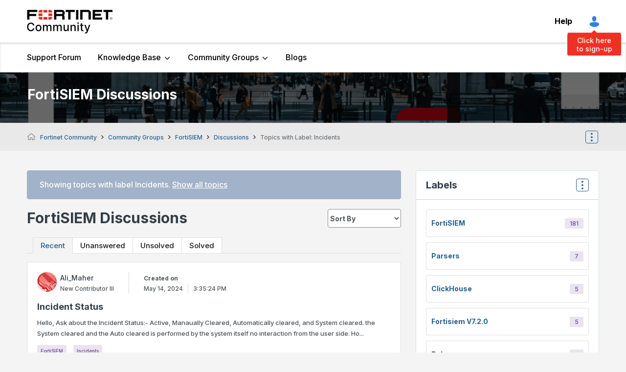

--- FILE ---
content_type: text/html;charset=UTF-8
request_url: https://community.fortinet.com/plugins/custom/fortinetemea/fortinetemea/custom.home_discussions_ep?tid=-1110597928842099999
body_size: 1531
content:
	






        <div class='res-data'>
            <div class="res-body">
                
                <div class='res-category'>
								   <div class="res-category-left">
                    <div class="author-image">
													<a class="UserAvatar" href="/t5/user/viewprofilepage/user-id/129662"><img src='https://community.fortinet.com/t5/image/serverpage/avatar-name/violin/avatar-theme/candy/avatar-collection/music/avatar-display-size/profile/version/2?xdesc=1.0' alt="avatar" width="40" height="40" /></a>
                    </div>
                    <div class="user-title">
                            <a href="/t5/user/viewprofilepage/user-id/129662" style="color:#000000">
                            <span class="">Ali_Maher</span>
                            </a>
                        <span class="lia-user-rank">New Contributor III</span>
                    </div>
									 </div>
									 <div class="res-category-right">
                    <div class="res-date">
											<span class="created-on">Created on</span>
											<span class="DateTime lia-message-posted-on lia-component-common-widget-date">
												<span class="local-date">May 14, 2024</span>
												<span class="local-time">3:35:24 PM</span>
											</span>
                    </div>
										</div>
                </div>
                <div class='res-subject'>
                    <a href="/t5/FortiSIEM-Discussions/Incident-Status/td-p/314932">Incident Status</a>
                </div>
                <div class='res-text'>
                Hello, Ask about the Incident Status:- Active, Manaually Cleared, Automatically cleared, and System cleared. the System cleared and the Auto cleared is performed by the system itself no interaction from the user side. Ho...
                </div>
                    <div class="res-labels">
                            <a href="/t5/forums/filteredbylabelpage/board-id/fortisiemforum-board/label-name/FortiSIEM" title="FortiSIEM" class="label-link lia-link-navigation">FortiSIEM</a>
                            <a href="/t5/forums/filteredbylabelpage/board-id/fortisiemforum-board/label-name/Incidents" title="Incidents" class="label-link lia-link-navigation">Incidents</a>
                    </div>
                <div class='res-footer'>
                    <div class="last-reply">
                                Last Reply by <a href="/t5/user/viewprofilepage/user-id/121986">knguyen1</a> On Jun 10, 2024 | 4:46:14 PM
                    </div>
                    <div class='res-metrics'>
                        <div class='res-views'>
                            <span>1455</span>
                        </div>
                        <div class='res-replies'>
                            <span>6</span>
                        </div>
                        <div class='res-kudos'>
                            <span> 0</span>
                        </div>
                    </div>
                </div>
            </div>
        </div>
        <div class='res-data'>
            <div class="res-body">
                
                <div class='res-category'>
								   <div class="res-category-left">
                    <div class="author-image">
													<a class="UserAvatar" href="/t5/user/viewprofilepage/user-id/105906"><img src='https://community.fortinet.com/t5/image/serverpage/avatar-name/keyboard/avatar-theme/candy/avatar-collection/music/avatar-display-size/profile/version/2?xdesc=1.0' alt="avatar" width="40" height="40" /></a>
                    </div>
                    <div class="user-title">
                            <a href="/t5/user/viewprofilepage/user-id/105906" style="color:#000000">
                            <span class="">martinschmitt</span>
                            </a>
                        <span class="lia-user-rank">New Contributor</span>
                    </div>
									 </div>
									 <div class="res-category-right">
                    <div class="res-date">
											<span class="created-on">Created on</span>
											<span class="DateTime lia-message-posted-on lia-component-common-widget-date">
												<span class="local-date">Nov 24, 2023</span>
												<span class="local-time">10:32:56 AM</span>
											</span>
                    </div>
										</div>
                </div>
                <div class='res-subject'>
                    <a href="/t5/FortiSIEM-Discussions/Incident-triggered-but-suppressed/td-p/285942">Incident triggered but suppressed</a>
                </div>
                <div class='res-text'>
                When doing a rule test the test result will show &quot;Incident triggered but suppressed because fired too frequently&quot;. Anyone knows where this suppression feature is documented?
                </div>
                    <div class="res-labels">
                            <a href="/t5/forums/filteredbylabelpage/board-id/fortisiemforum-board/label-name/FortiSIEM" title="FortiSIEM" class="label-link lia-link-navigation">FortiSIEM</a>
                            <a href="/t5/forums/filteredbylabelpage/board-id/fortisiemforum-board/label-name/Incidents" title="Incidents" class="label-link lia-link-navigation">Incidents</a>
                            <a href="/t5/forums/filteredbylabelpage/board-id/fortisiemforum-board/label-name/Rules" title="Rules" class="label-link lia-link-navigation">Rules</a>
                    </div>
                <div class='res-footer'>
                    <div class="last-reply">
                                Last Reply by <a href="/t5/user/viewprofilepage/user-id/70153">PartBhat</a> On Nov 25, 2023 | 6:37:12 PM
                    </div>
                    <div class='res-metrics'>
                        <div class='res-views'>
                            <span>1127</span>
                        </div>
                        <div class='res-replies'>
                            <span>2</span>
                        </div>
                        <div class='res-kudos'>
                            <span> 0</span>
                        </div>
                    </div>
                </div>
            </div>
        </div>

  |~|2

